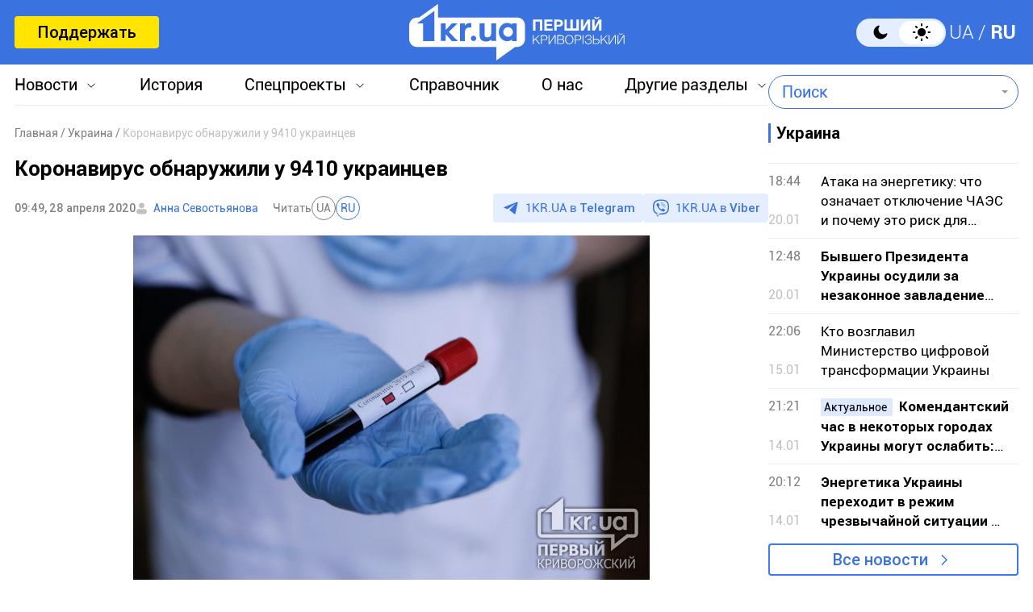

--- FILE ---
content_type: text/html; charset=utf-8
request_url: https://www.google.com/recaptcha/api2/aframe
body_size: 266
content:
<!DOCTYPE HTML><html><head><meta http-equiv="content-type" content="text/html; charset=UTF-8"></head><body><script nonce="qSoCQthvv2kZNvgnfvhbfQ">/** Anti-fraud and anti-abuse applications only. See google.com/recaptcha */ try{var clients={'sodar':'https://pagead2.googlesyndication.com/pagead/sodar?'};window.addEventListener("message",function(a){try{if(a.source===window.parent){var b=JSON.parse(a.data);var c=clients[b['id']];if(c){var d=document.createElement('img');d.src=c+b['params']+'&rc='+(localStorage.getItem("rc::a")?sessionStorage.getItem("rc::b"):"");window.document.body.appendChild(d);sessionStorage.setItem("rc::e",parseInt(sessionStorage.getItem("rc::e")||0)+1);localStorage.setItem("rc::h",'1769583742177');}}}catch(b){}});window.parent.postMessage("_grecaptcha_ready", "*");}catch(b){}</script></body></html>